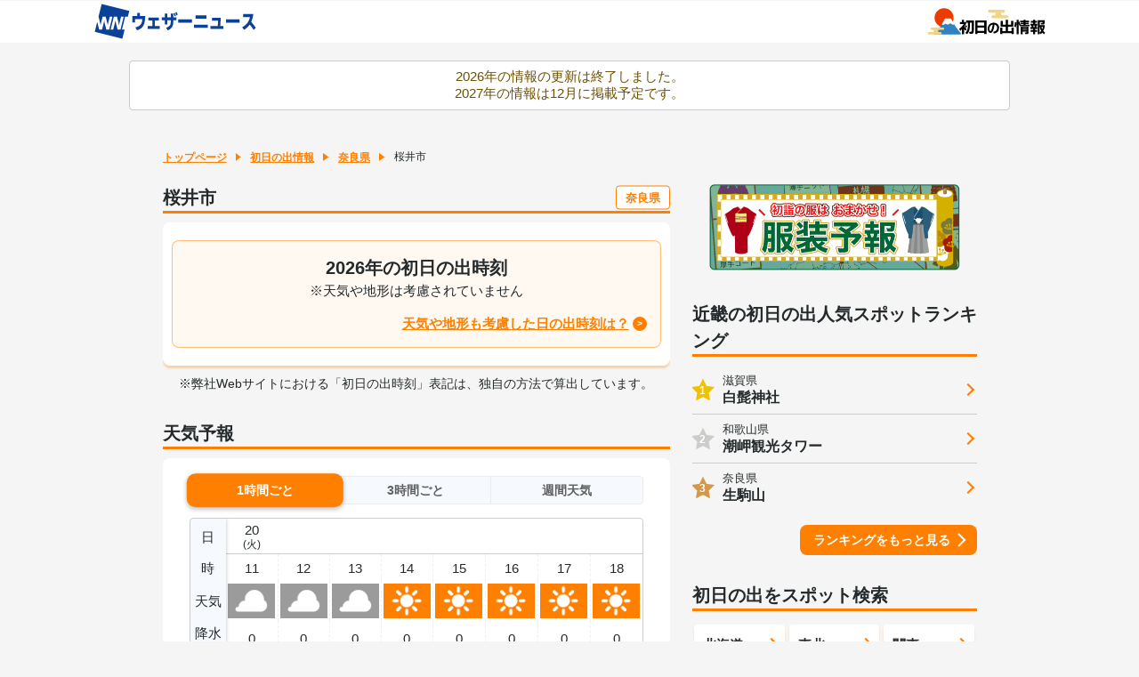

--- FILE ---
content_type: text/html; charset=utf-8
request_url: https://weathernews.jp/sunrise/area/nara/29206/
body_size: 10271
content:
<!DOCTYPE html>
<html lang="ja" id="top">
<head>
    <meta http-equiv="Content-Type" content="text/html; charset=UTF-8">
    <meta name="viewport" content="width=device-width,initial-scale=1.0,minimum-scale=1.0,maximum-scale=1.0,user-scalable=no">
    <meta http-equiv="pragma" content="no-cache">
    <meta http-equiv="cache-control" content="no-cache">
    <meta http-equiv="expires" content="0">
    <title>桜井市の初日の出時間【2026年】｜ウェザーニュース</title>
    <meta name="apple-itunes-app" content="app-id=302955766">
    <meta name="description" content="桜井市の初日の出時間を掲載中！人気スポットの初日の出時刻と天気は？2026年の幕開けは神々しい初日の出の光を浴びて、幸先の良い一年を迎えましょう。">
    <meta name="Keywords" content="初日の出,桜井市">
    <meta name="twitter:card" content="summary_large_image">
    <meta name="twitter:site" content="@wni_jp">
    <meta property="twitter:title" content="桜井市の初日の出時間【2026年】｜ウェザーニュース">
    <meta property="twitter:image" content="https://gvs.weathernews.jp/s/sunrise/img/sns_hinode_2026.jpg">
    <meta property="twitter:description" content="桜井市の初日の出時間を掲載中！人気スポットの初日の出時刻と天気は？2026年の幕開けは神々しい初日の出の光を浴びて、幸先の良い一年を迎えましょう。">
    <meta property="fb:app_id" content="1500388770270212">
    <meta property="og:type" content="article">
    <meta property="og:site_name" content="ウェザーニュース">
    <meta property="og:locale" content="ja_JP">
    <meta property="og:title" content="桜井市の初日の出時間【2026年】｜ウェザーニュース">
    <meta property="og:url" content="https://weathernews.jp/sunrise/area/nara/29206/">
    <meta property="og:image" content="https://gvs.weathernews.jp/s/sunrise/img/sns_hinode_2026.jpg">
    <meta property="og:description" content="桜井市の初日の出時間を掲載中！人気スポットの初日の出時刻と天気は？2026年の幕開けは神々しい初日の出の光を浴びて、幸先の良い一年を迎えましょう。">
    <meta name="wntouch_enable" content="yes">
    <meta name="wntouch_ch" content="初日の出情報">
    <meta name="wntouch_title" content="桜井市">
    <meta name="wntouch_count" content="sunrise:spot:29206">
    <meta name="wntouch_icon" content="https://gvs.weathernews.jp/ip/myweather/img/icon_sunrise@2x.png">
    <meta name="wntouch_icon_gray" content="https://smtgvs.weathernews.jp/ip/myweather/img/icon_sunrise_trans@2x.png">
    <meta name="wntouch_icon_setting" content="https://smtgvs.weathernews.jp/ip/tabmenu/icon/icon_sunrise@2x.png">
    <meta name="wntouch_url" content="https://weathernews.jp/sunrise/area/nara/29206/">

    <link rel="canonical" href="https://weathernews.jp/sunrise/area/nara/29206/">

    <link rel="shortcut icon" type="image/x-icon" href="https://weathernews.jp/s/img/favicon.ico">
    <link rel="stylesheet" href="https://site.weathernews.jp/site/sunrise/css/2023/sanitize.min.css">
    <link rel="stylesheet" href="https://site.weathernews.jp/site/sunrise/css/2023/app.min.css?6">
    <link rel="stylesheet" href="https://site.weathernews.jp/site/sunrise/css/2023/sunrise.min.css?1">
    <link rel="stylesheet" href="https://site.weathernews.jp/site/sunrise/css/2023/spot.min.css?5">
    <link rel="stylesheet" href="https://weathernews.jp/onebox/css/header_v3.1.css?241106">

    <style>
        #sticky_pc {
            width: 100%;
            min-height: 50px;
            background-color: #fff;
            transform: translateY(100px);
            display: block;
            z-index: 10;
        }
    
        #sticky_pc.show {
            position: fixed;
            text-align: center;
            display: block;
            bottom: 0px;
            animation: slideIn 0.5s ease-out 1s 1 forwards;
            -webkit-animation: slideIn 0.5s ease-out 1s 1 forwards;
        }
    
        #sticky_pc.hide {
            opacity: 1;
            animation: slideOut 0.5s ease-out 0s 1 forwards;
            -webkit-animation: slideOut 0.5s ease-out 0s 1 forwards;
        }
    
        @keyframes slideIn {
            0% {
                transform: translateY(100px);
                opacity: 0;
            }
    
            100% {
                transform: translateY(0px);
                opacity: 1;
            }
        }
    
        @keyframes slideOut {
            0% {
                transform: translateY(0px);
                opacity: 1;
            }
    
            100% {
                transform: translateY(100px);
                opacity: 0;
                display: none;
            }
        }

        [v-cloak] {
            opacity: 0;
        }
    </style>

    <script src="//ajax.googleapis.com/ajax/libs/jquery/3.1.1/jquery.min.js"></script>
    <script src="//weathernews.jp/s/js/wniutil.min.js"></script>
    <script async='async' src='https://securepubads.g.doubleclick.net/tag/js/gpt.js'></script>
    <script src="https://weathernews.jp/s/js/ads_prebid_async.js?11"></script>
    <script>
        var webid;
        var ck_webid = (String(document.cookie).match(/web_id=(.+?)(;|$)/) || [])[1];
        var webidurl = 'https://weathernews.jp/api/webid';
        if (ck_webid) {
            webid = ck_webid;
            fetch(webidurl + '?webid=' + webid);
        } else {
            var xhr = new XMLHttpRequest();
            xhr.open('GET', webidurl, false);
            xhr.send();
            if (xhr.status == 200) {
                var jsonObj = JSON.parse(xhr.responseText);
                if (jsonObj.uuid) webid = jsonObj.uuid;
            }
        }
        if (webid) {
            var wnum = parseInt(webid.slice(-1), 16);
            if (wnum % 2 === 0) {
                googletag.cmd.push(function () {
                    googletag.pubads().setPublisherProvidedId(webid);
                });
            }
        }
    </script>
    <script>
        // prebid
        (function () {
            var s = document.createElement('script');
            if (smart_platform == '') s.src = "https://flux-cdn.com/client/weathernews/flux_weathernews_PC_AS_TM.min.js"
            else s.src = "https://flux-cdn.com/client/weathernews/flux_weathernews_SP_AS_TM.min.js"
            s.async = 'async';
            var t = document.getElementsByTagName('script')[0];
            t.parentNode.insertBefore(s, t);
        })();
    </script>
    <script>
        //gtag.js
        var sendParamList = ["fm"];
        var sendParamStr = "";
        var p = location.search.split("?")
        if (p[1]) {
            var q = p[1].split("&").sort(function (a, b) { if (a > b) return 1; else return -1; });
            var l = q.length;
            for (var i = 0; i < l; i++) {
                var kv = q[i].split("=");
                for (var j = 0; j < sendParamList.length; j++) {
                    if (kv[0] === sendParamList[j]) {
                        sendParamStr += q[i] + "&";
                        break;
                    }
                }
            }
        };
        var Path = location.pathname;
        var c = (Path.match(/\?/)) ? "&" : "?";
        Path += c + sendParamStr.slice(0, -1);
        var wniapp_for_custom_dimension = (navigator.userAgent.match(/weathernews/)) ? 1 : 0;
    </script>
    <!-- Global Site Tag (gtag.js) - Google Analytics -->
    <script async src="https://www.googletagmanager.com/gtag/js?id=UA-72962242-1"></script>
    <script>
        window.dataLayer = window.dataLayer || [];
        function gtag() { dataLayer.push(arguments); }
        gtag('js', new Date());
        gtag('config', 'UA-72962242-1', {
            'page_path': Path,
            'dimension4': wniapp_for_custom_dimension
        });
        gtag('config', 'G-744EN7FZFC', { 'page_path': Path, 'app_flag': wniapp_for_custom_dimension, 'user_id': webid });
    </script>

</head>
<body>
    <div id="header" class="globalHeader"><div class="top"><div class="inner wrap"><h1 class="logo"><a href="https://weathernews.jp/?fm=header"><img src="https://weathernews.jp/onebox/img/header/logo_wni.svg" width="184" height="40" alt="ウェザーニュース" class="pc"><img src="https://weathernews.jp/onebox/img/header/logo_wni_sp.svg" width="36" height="36" alt="ウェザーニュース" class="sp"></a></h1><div class="history" v-cloak><div class="historyItem" :id="index" v-for="(item,index) in fcst_hist"><a :href="item.url + '?fm=header'" class="link"><figure class="image"><img class="wx__icon" :src="item.telop" width="38" height="38" alt="" loading="lazy"></figure><div class="hist__content"><p class="text">{{item.cityname}}</p><p class="temp"><span class="high">{{item.high}}</span>/<span class="low">{{item.low}}</span></p></div></a><div class="close" @click="historyClose(index)"></div></div></div><h1 class="logo"><a href="/sunrise/"><img src="https://gvs.weathernews.jp/s/sunrise/img/logo.svg" width="" height="30px" loading="lazy" alt="初日の出情報"></a></h1></div></div></div>

    <div class="close_msg">2026年の情報の更新は終了しました。<br>2027年の情報は12月に掲載予定です。</div>
    <article id="areaTop">
        <div class="prevPankuzu">
            <!-- <p class="buttonPrev"><a href="javascript:history.back();"><span class="text">戻る</span></a></p> -->
            <ul class="panKuzuList">
                <li id="pankuzu_top" class="panKuzuList__item"><a href="/">トップページ</a></li>
                <li class="panKuzuList__item"><a href="/sunrise/">初日の出情報</a></li>
                
                <li class="panKuzuList__item"><a href="/sunrise/area/nara/">奈良県</a></li>
                
                <li class="panKuzuList__item"><span>桜井市</span></li>
            </ul>
        </div>
    </article>
    <div id="areaContent">
        <main id="areaMain">
            <article class="lock">
                <h1 class="title01 area"> 桜井市 <span class="areaName"><a href="/sunrise/area/nara/">奈良県</a></span>
                </h1>
                <section class="card">
                    <div class="colorBlock">
                        <div>
                            <p class="center bold fs-20">2026年の初日の出時刻</p>
                            <p class="center">※天気や地形は考慮されていません</p>
                        </div>
                        <p class="color center fs-40 bold" v-cloak>{{sunrise}}</p>
                        <p class="textLink">
                            <a href="/sunrise/hatsuhinode_special_result.html?city=29206">
                                天気や地形も考慮した日の出時刻は？
                            </a>
                        </p>
                    </div>
                </section>
                <p class="readText" style="margin-top: 10px;">※弊社Webサイトにおける「初日の出時刻」表記は、独自の方法で算出しています。</p>
            </article>

            <!-- /284705699/2.5web/2.5web_sunrise_special_btf -->
            <div id='div-gpt-ad-1573717641976-0' style="width: 100%; text-align: center; margin: 30px 0px;">
            </div>
            <!-- /284705699/2.5web/2.5web_sunrise_special_btf -->

            <article class="block">
                <h2 class="title01 area">天気予報</h2>
                <section class="card">
                    <div class="swicthArea" v-cloak>
                        <div class="switchTab">
                            <p class="switchTab__item act" data-num="1"><span>1時間ごと</span></p>
                            <p class="switchTab__item " data-num="2"><span>3時間ごと</span></p>
                            <p class="switchTab__item " data-num="3"><span>週間天気</span></p>
                        </div>
                        <div class="switchContent">
                            <div class="switchContent__item act" data-num="1">
                                <section class="wTable time">
                                    <div class="wTable__inner">
                                        <ul class="wTable__head wTable__row">
                                            <li class="wTable__item day"><span class="inner">日</span></li>
                                            <li class="wTable__item time"><span class="inner">時</span></li>
                                            <li class="wTable__item weather"><span class="inner">天気</span></li>
                                            <li class="wTable__item rain"><span class="inner">降水<span class="unit">ミリ</span></span></li>
                                            <li class="wTable__item temperature"><span class="inner">気温<span class="unit">℃</span></span></li>
                                            <li class="wTable__item wind"><span class="inner">風<span class="unit">m/s</span></span></li>
                                        </ul>
                                        <div class="wTable__body">
                                            <ul class="wTable__row" v-for="(data,index) in fcst['1hour']" v-if="typeof(data) === 'object'">
                                                <li class="wTable__item day"><span class="inner"  v-html="getHourlyDayText(data.tm, index, '1hour')"></span></li>
                                                <li class="wTable__item time"><span class="inner" v-text="new Date(data.tm).getHours()"></span></li>
                                                <li class="wTable__item weather"><span class="inner"><img class="wIcon" v-show="data.WX" :src="'https://gvs.weathernews.jp/s/img/telop/'+data.WX+'.png'"></span></li>
                                                <li class="wTable__item rain"><span class="inner" v-text="data.PREC"></span></li>
                                                <li class="wTable__item temperature"><span class="inner" v-text="data.AIRTMP"></span></li>
                                                <li class="wTable__item wind" v-cloak><span class="inner"><i class="wdir"><img :src="getWindIcon(data.WNDDIR, data.WNDSPD)"></i>{{data.WNDSPD}}</span></li>
                                            </ul>
                                        </div>
                                    </div>
                                </section>
                            </div>
                            <div class="switchContent__item" data-num="2">
                                <section class="wTable time">
                                    <div class="wTable__inner">
                                        <ul class="wTable__head wTable__row">
                                            <li class="wTable__item day"><span class="inner">日</span></li>
                                            <li class="wTable__item time"><span class="inner">時</span></li>
                                            <li class="wTable__item weather"><span class="inner">天気</span></li>
                                            <li class="wTable__item rain"><span class="inner">降水<span class="unit">ミリ</span></span></li>
                                            <li class="wTable__item temperature"><span class="inner">気温<span class="unit">℃</span></span></li>
                                            <li class="wTable__item wind"><span class="inner">風<span class="unit">m/s</span></span></li>
                                        </ul>
                                        <div class="wTable__body">
                                            <ul class="wTable__row" v-for="(data,index) in fcst['3hour']" v-if="typeof(data) === 'object'">
                                                <li class="wTable__item day"><span class="inner"  v-html="getHourlyDayText(data.tm, index, '3hour')"></span></li>
                                                <li class="wTable__item time"><span class="inner" v-text="new Date(data.tm).getHours()"></span></li>
                                                <li class="wTable__item weather"><span class="inner"><img class="wIcon" v-show="data.WX" :src="'https://gvs.weathernews.jp/s/img/telop/'+data.WX+'.png'"></span></li>
                                                <li class="wTable__item rain"><span class="inner" v-text="data.PREC"></span></li>
                                                <li class="wTable__item temperature"><span class="inner" v-text="data.AIRTMP"></span></li>
                                                <li class="wTable__item wind" v-cloak><span class="inner"><i class="wdir"><img :src="getWindIcon(data.WNDDIR, data.WNDSPD)"></i>{{data.WNDSPD}}</span></li>
                                            </ul>
                                        </div>
                                    </div>
                                </section>
                            </div>
                            <div class="switchContent__item" data-num="3">
                                <section class="wTable week">
                                    <div class="wTable__inner">
                                        <ul class="wTable__head wTable__row">
                                            <li class="wTable__item day"><span class="inner">日</span></li>
                                            <li class="wTable__item weather"><span class="inner">天気</span></li>
                                            <li class="wTable__item temperature"><span class="inner">最高<span class="unit">℃</span></span></li>
                                            <li class="wTable__item temperature"><span class="inner">最低<span class="unit">℃</span></span></li>
                                            <li class="wTable__item rain"><span class="inner">降水<span class="unit">%</span></span></li>
                                        </ul>
                                        <div class="wTable__body">
                                            <ul class="wTable__row" v-for="(data,i) in fcst['week']" v-if="typeof(data) === 'object'">
                                                <li class="wTable__item day"><span class="inner" v-html="getDayText(data.tm, data.holiday)"></span></li>
                                                <li class="wTable__item weather"><span class="inner"><img class="wIcon" v-show="data.WX" :src="'https://gvs.weathernews.jp/s/img/telop/'+data.WX+'.png'"></span></li>
                                                <li class="wTable__item temperature high"><span class="inner" v-text="data.MAXT"></span></li>
                                                <li class="wTable__item temperature low"><span class="inner" v-text="data.MINT"></span></li>
                                                <li class="wTable__item temperature rain"><span class="inner" v-text="data.POP"></span></li>
                                            </ul>
                                        </div>
                                    </div>
                                </section>
                            </div>
                        </div>
                    </div>
                    <p id="onebox_tenki" class="textLink" style="display:none;"><a href="https://weathernews.jp/onebox/tenki/nara/29206/">桜井市の詳しい天気はこちら</a></p>
                </section>
            </article>
        </main>
        <article id="areaSub">
            <article class="block">
                <div class="banner sp"><a href="https://weathernews.jp/s/clothes/"><img src="https://gvs.weathernews.jp/s/hatsumoude/img/banner_fukusou_24_s.png" width="300px" alt="服装予報"></a></div>
                <div class="banner pc"><a href="https://weathernews.jp/s/clothes/"><img src="https://gvs.weathernews.jp/s/hatsumoude/img/banner_fukusou_24_l.png" width="300px" alt="服装予報"></a></div>
            </article>
            <article class="block">
                
                <h2 class="title01">{{area}}の初日の出人気スポットランキング</h2>
                
                <section class="cardSp">
                    <dl v-if="area=='北海道'" class="accessRankList">
                        <div v-for="item in ranking_data" class="accessRankList__item" v-cloak>
                            <a :href="item.url" class="list accessRankList__inner">
                                <p class="accessRankList__icon"><span>{{item.ranking}}</span></p>
                                <div class="accessRankList__content">
                                    <p class="accessRankList__info">{{item.cityname}}</p>
                                    <h3 class="accessRankList__name">{{item.name}}</h3>
                                </div>
                            </a>
                        </div>
                    </dl>
                    <dl v-else class="accessRankList">
                        <div v-for="item in ranking_data" class="accessRankList__item" v-cloak>
                            <a :href="item.url" class="list accessRankList__inner">
                                <p class="accessRankList__icon"><span>{{item.ranking}}</span></p>
                                <div class="accessRankList__content">
                                    <p class="accessRankList__info">{{item.pref}}</p>
                                    <h3 class="accessRankList__name">{{item.name}}</h3>
                                </div>
                            </a>
                        </div>
                    </dl>
                    
                    <p class="buttonRight"><a href="/sunrise/area/kinki/ranking/index.html">ランキングをもっと見る</a></p>
                    
                </section>
            </article>
            <article class="block">
                <h2 class="title01">初日の出をスポット検索</h2>
                <section class="areaSearch">
                    <ul class="searchArea">
                        <li class="searchArea__item"><a href="/sunrise/area/hokkaido/spotlist.html"><span>北海道</span></a></li>
                        <li class="searchArea__item area" data-num="touhoku_spot"><span>東北</span></li>
                        <li class="searchArea__item area" data-num="kanto_spot"><span>関東</span></li>
                        <li class="searchArea__item area" data-num="chubu_spot"><span>中部</span></li>
                        <li class="searchArea__item area" data-num="kinki_spot"><span>近畿</span></li>
                        <li class="searchArea__item area" data-num="chugoku_spot"><span>中国</span></li>
                        <li class="searchArea__item area" data-num="shikoku_spot"><span>四国</span></li>
                        <li class="searchArea__item area" data-num="kyushu_spot"><span>九州/沖縄</span></li>
                    </ul>
                </section>
            </article>
            <article class="block">
                <h2 class="title01">初日の出おすすめ情報</h2>
                <section class="cardSp">
                    <dl class="topicsList negSpT" v-cloak>
                        <div class="topicsList__item" v-for="item in topics_list">
                            <a :href="item.url" class="topicsList__inner">
                                <figure class="topicsList__thumb"><img :src="item.thumb_img" alt=""></figure>
                                <div class="topicsList__content">
                                    <p class="topicsList__title" v-cloak>{{item.title}}</p>
                                    <p class="topicsList__date" v-cloak>{{item.edit_tstr}}</p>
                                </div>
                            </a>
                        </div>
                    </dl>
                    <p class="buttonRight"><a href="/sunrise/topics.html">コラムをもっと見る</a></p>
                </section>
            </article>

            <!-- tanoshimu -->
                        <article class="block">
                <h2 class="title01">年はじめを楽しもう！</h2>
                <section class="cardSp">
                    <div class="seasonInfoList negSpTB">
                        <div id="sora_mission" class="seasonInfoList__item" style="display:none;">
                            <a href="https://weathernews.jp/smart/sora_mission/A/index.html?missionid=1765764518.98427" class="seasonInfoList__inner">
                                <figure class="seasonInfoList__icon"><img src="https://gvs.weathernews.jp/s/sunrise/img/icon_report.svg" alt=""></figure>
                                <div class="seasonInfoList__content">
                                    <h3 class="seasonInfoList__title">初日の出リポート</h3>
                                    <p class="seasonInfoList__text">2026年を色で占う!?</p>
                                </div>
                            </a>
                        </div>
                        <div class="seasonInfoList__item">
                            <a href="https://weathernews.jp/s/news/newyear/" class="seasonInfoList__inner">
                                <figure class="seasonInfoList__icon"><img src="https://gvs.weathernews.jp/s/sunrise/img/icon_weather.svg" alt=""></figure>
                                <div class="seasonInfoList__content">
                                    <h3 class="seasonInfoList__title">年末年始の天気</h3>
                                    <p class="seasonInfoList__text">最新の見解をチェック</p>
                                </div>
                            </a>
                        </div>
                        <div class="seasonInfoList__item">
                            <a href="/hatsumoude/omikuji/" class="seasonInfoList__inner">
                                <figure class="seasonInfoList__icon"><img src="https://gvs.weathernews.jp/s/hatsumoude/img/icon_omikuji.svg" alt=""></figure>
                                <div class="seasonInfoList__content">
                                    <h3 class="seasonInfoList__title">新春おみくじ</h3>
                                    <p class="seasonInfoList__text">2026年の運試し</p>
                                </div>
                            </a>
                        </div>
                        <div class="seasonInfoList__item">
                            <a href="/hatsumoude/" class="seasonInfoList__inner">
                                <figure class="seasonInfoList__icon"><img src="https://gvs.weathernews.jp/s/sunrise/img/icon_hatsumoude.svg" alt=""></figure>
                                <div class="seasonInfoList__content">
                                    <h3 class="seasonInfoList__title">初詣情報</h3>
                                    <p class="seasonInfoList__text">新年の幕開けに！</p>
                                </div>
                            </a>
                        </div>
                    </div>
                </section>
            </article>
            <!-- tanoshimu -->

            <!-- /284705699/2.5web/2.5web_sunrise_special_btm -->
            <div style="width: 100%; text-align: center; margin-top:10px;">
              <div id='div-gpt-ad-1573717945619-0'>
              </div>
            </div>
            <!-- /284705699/2.5web/2.5web_sunrise_special_btm -->
        </article>
    </div>
    <div class="underArea">
        <p class="readText"><span>2026年は初日の出情報で正確な時間をチェックしよう！新春おみくじや年末年始に役立つ情報も掲載中</span></p>
    </div>
    <fotter id="areaFooter">
        <ul class="copyList">
            <li class="copyList__item"><a href="/sunrise/">初日の出情報</a></li>
            <li id="footer_to_top" class="copyList__item"><a id="footer_to_top_link" href="https://weathernews.jp/onebox/tenki/">ウェザーニュース トップ</a></li>
            <li class="copyList__item">ウェザーニュース</li>
        </ul>
    </fotter>
	
    <div style="filter:drop-shadow(-1px -1px 2px #ccc); width: 100%; position: fixed; bottom: 0;z-index: 1000; background-color: #fff; text-align: center;padding-top: 7px;padding-bottom: 7px;display:none;">
        <div id="div-gpt-ad-sticky" style="display: inline-block"></div>
        <button style="position:absolute;top:-24px;right: 0; height:24px;width:25px; border-top-left-radius: 5px;background-color: #fff; font-size: 24px;text-align:center; padding: 0; line-height: 1em;border: none;user-select:none;outline:none;cursor:pointer;min-height:auto;" onclick="ads.close_sticky();"><svg width="24px" height="24px"><path d="M4.875,4.875l12.75,12.75M17.625,4.875l-12.75,12.75" stroke-width="3" stroke="#bbb"></path></svg></button>
    </div>

    <div id="sticky_pc" class="pc">
        <!-- /284705699/Onebox/Onebox_stickyad_pc -->
        <div id="div-gpt-ad-1666850974098-0"></div>
        <button
            style="position:absolute;top:0;right: 0; height:24px;width:25px; border-top-left-radius: 5px;background-color: #fff; font-size: 24px;text-align:center; padding: 0; line-height: 1em;border: none;user-select:none;outline:none;cursor:pointer;min-height:auto;"
            onclick="close_sticky_pc();"><svg width="24px" height="24px">
                <path d="M4.875,4.875l12.75,12.75M17.625,4.875l-12.75,12.75" stroke-width="3" stroke="#bbb"></path>
            </svg></button>
    </div>

    <article id="overlay" class="off">
        <section class="overlayContent">
            <div class="inner">
                <!-- 北海道 -->
                <!-- <ul class="spotList off" data-num="hokkaidou_spot">
                    <li class="spotList__item"><a href="/sunrise/area/douou/spotlist.html" class="spotList__inner"><span class="spotList__name">道央</span></a></li>
                    <li class="spotList__item"><a href="/sunrise/area/dounan/spotlist.html" class="spotList__inner"><span class="spotList__name">道南</span></a></li>
                    <li class="spotList__item"><a href="/sunrise/area/douhoku/spotlist.html" class="spotList__inner"><span class="spotList__name">道北</span></a></li>
                    <li class="spotList__item"><a href="/sunrise/area/doutou/spotlist.html" class="spotList__inner"><span class="spotList__name">道東</span></a></li>
                </ul> -->
                <ul class="spotList off" data-num="touhoku_spot">
                    <li class="spotList__item"><a href="/sunrise/area/aomori/spotlist.html" class="spotList__inner"><span class="spotList__name">青森県</span></a></li>
                    <li class="spotList__item"><a href="/sunrise/area/iwate/spotlist.html" class="spotList__inner"><span class="spotList__name">岩手県</span></a></li>
                    <li class="spotList__item"><a href="/sunrise/area/akita/spotlist.html" class="spotList__inner"><span class="spotList__name">秋田県</span></a></li>
                    <li class="spotList__item"><a href="/sunrise/area/miyagi/spotlist.html" class="spotList__inner"><span class="spotList__name">宮城県</span></a></li>
                    <li class="spotList__item"><a href="/sunrise/area/yamagata/spotlist.html" class="spotList__inner"><span class="spotList__name">山形県</span></a></li>
                    <li class="spotList__item"><a href="/sunrise/area/fukushima/spotlist.html" class="spotList__inner"><span class="spotList__name">福島県</span></a></li>
                </ul>
                <ul class="spotList off" data-num="kanto_spot">
                    <li class="spotList__item"><a href="/sunrise/area/tokyo/spotlist.html" class="spotList__inner"><span class="spotList__name">東京都</span></a></li>
                    <li class="spotList__item"><a href="/sunrise/area/kanagawa/spotlist.html" class="spotList__inner"><span class="spotList__name">神奈川県</span></a></li>
                    <li class="spotList__item"><a href="/sunrise/area/saitama/spotlist.html" class="spotList__inner"><span class="spotList__name">埼玉県</span></a></li>
                    <li class="spotList__item"><a href="/sunrise/area/chiba/spotlist.html" class="spotList__inner"><span class="spotList__name">千葉県</span></a></li>
                    <li class="spotList__item"><a href="/sunrise/area/ibaraki/spotlist.html" class="spotList__inner"><span class="spotList__name">茨城県</span></a></li>
                    <li class="spotList__item"><a href="/sunrise/area/tochigi/spotlist.html" class="spotList__inner"><span class="spotList__name">栃木県</span></a></li>
                    <li class="spotList__item"><a href="/sunrise/area/gunma/spotlist.html" class="spotList__inner"><span class="spotList__name">群馬県</span></a></li>
                </ul>
                <ul class="spotList off" data-num="chubu_spot">
                    <li class="spotList__item"><a href="/sunrise/area/shizuoka/spotlist.html" class="spotList__inner"><span class="spotList__name">静岡県</span></a></li>
                    <li class="spotList__item"><a href="/sunrise/area/aichi/spotlist.html" class="spotList__inner"><span class="spotList__name">愛知県</span></a></li>
                    <li class="spotList__item"><a href="/sunrise/area/gifu/spotlist.html" class="spotList__inner"><span class="spotList__name">岐阜県</span></a></li>
                    <li class="spotList__item"><a href="/sunrise/area/mie/spotlist.html" class="spotList__inner"><span class="spotList__name">三重県</span></a></li>
                    <li class="spotList__item"><a href="/sunrise/area/yamanashi/spotlist.html" class="spotList__inner"><span class="spotList__name">山梨県</span></a></li>
                    <li class="spotList__item"><a href="/sunrise/area/nagano/spotlist.html" class="spotList__inner"><span class="spotList__name">長野県</span></a></li>
                    <li class="spotList__item"><a href="/sunrise/area/niigata/spotlist.html" class="spotList__inner"><span class="spotList__name">新潟県</span></a></li>
                    <li class="spotList__item"><a href="/sunrise/area/toyama/spotlist.html" class="spotList__inner"><span class="spotList__name">富山県</span></a></li>
                    <li class="spotList__item"><a href="/sunrise/area/ishikawa/spotlist.html" class="spotList__inner"><span class="spotList__name">石川県</span></a></li>
                    <li class="spotList__item"><a href="/sunrise/area/fukui/spotlist.html" class="spotList__inner"><span class="spotList__name">福井県</span></a></li>
                </ul>
                <ul class="spotList off" data-num="kinki_spot">
                    <li class="spotList__item"><a href="/sunrise/area/shiga/spotlist.html" class="spotList__inner"><span class="spotList__name">滋賀県</span></a></li>
                    <li class="spotList__item"><a href="/sunrise/area/kyoto/spotlist.html" class="spotList__inner"><span class="spotList__name">京都府</span></a></li>
                    <li class="spotList__item"><a href="/sunrise/area/osaka/spotlist.html" class="spotList__inner"><span class="spotList__name">大阪府</span></a></li>
                    <li class="spotList__item"><a href="/sunrise/area/hyogo/spotlist.html" class="spotList__inner"><span class="spotList__name">兵庫県</span></a></li>
                    <li class="spotList__item"><a href="/sunrise/area/nara/spotlist.html" class="spotList__inner"><span class="spotList__name">奈良県</span></a></li>
                    <li class="spotList__item"><a href="/sunrise/area/wakayama/spotlist.html" class="spotList__inner"><span class="spotList__name">和歌山県</span></a></li>
                </ul>
                <ul class="spotList off" data-num="chugoku_spot">
                    <li class="spotList__item"><a href="/sunrise/area/tottori/spotlist.html" class="spotList__inner"><span class="spotList__name">鳥取県</span></a></li>
                    <li class="spotList__item"><a href="/sunrise/area/shimane/spotlist.html" class="spotList__inner"><span class="spotList__name">島根県</span></a></li>
                    <li class="spotList__item"><a href="/sunrise/area/okayama/spotlist.html" class="spotList__inner"><span class="spotList__name">岡山県</span></a></li>
                    <li class="spotList__item"><a href="/sunrise/area/hiroshima/spotlist.html" class="spotList__inner"><span class="spotList__name">広島県</span></a></li>
                    <li class="spotList__item"><a href="/sunrise/area/yamaguchi/spotlist.html" class="spotList__inner"><span class="spotList__name">山口県</span></a></li>
                </ul>
                <ul class="spotList off" data-num="shikoku_spot">
                    <li class="spotList__item"><a href="/sunrise/area/tokushima/spotlist.html" class="spotList__inner"><span class="spotList__name">徳島県</span></a></li>
                    <li class="spotList__item"><a href="/sunrise/area/kagawa/spotlist.html" class="spotList__inner"><span class="spotList__name">香川県</span></a></li>
                    <li class="spotList__item"><a href="/sunrise/area/ehime/spotlist.html" class="spotList__inner"><span class="spotList__name">愛媛県</span></a></li>
                    <li class="spotList__item"><a href="/sunrise/area/kouchi/spotlist.html" class="spotList__inner"><span class="spotList__name">高知県</span></a></li>
                </ul>
                <ul class="spotList off" data-num="kyushu_spot">
                    <li class="spotList__item"><a href="/sunrise/area/fukuoka/spotlist.html" class="spotList__inner"><span class="spotList__name">福岡県</span></a></li>
                    <li class="spotList__item"><a href="/sunrise/area/saga/spotlist.html" class="spotList__inner"><span class="spotList__name">佐賀県</span></a></li>
                    <li class="spotList__item"><a href="/sunrise/area/nagasaki/spotlist.html" class="spotList__inner"><span class="spotList__name">長崎県</span></a></li>
                    <li class="spotList__item"><a href="/sunrise/area/oita/spotlist.html" class="spotList__inner"><span class="spotList__name">大分県</span></a></li>
                    <li class="spotList__item"><a href="/sunrise/area/kumamoto/spotlist.html" class="spotList__inner"><span class="spotList__name">熊本県</span></a></li>
                    <li class="spotList__item"><a href="/sunrise/area/miyazaki/spotlist.html" class="spotList__inner"><span class="spotList__name">宮崎県</span></a></li>
                    <li class="spotList__item"><a href="/sunrise/area/kagoshima/spotlist.html" class="spotList__inner"><span class="spotList__name">鹿児島県</span></a></li>
                    <li class="spotList__item"><a href="/sunrise/area/okinawa/spotlist.html" class="spotList__inner"><span class="spotList__name">沖縄県</span></a></li>
                </ul>
                <!-- <h2 class="banner"><img src="images/banner_omikuji.png" width="300px" height="60px" alt="新春おみくじ"></h2> -->
            </div>
            <p class="button noArrow"><span>閉じる</span></p>
        </section>
    </article>
    <script src="https://site.weathernews.jp/site/sunrise/scripts/app.js?1"></script>
    <script src="https://site.weathernews.jp/site/sunrise/scripts/sunrise.js?5"></script>
    <script src="https://weathernews.jp/s/js/axios.0.27.2.min.js"></script>
    <script src="//cdnjs.cloudflare.com/ajax/libs/vue/2.1.10/vue.min.js"></script>
    <script src="https://site.weathernews.jp/site/global_header/js/global_header.js?231220"></script>
    <script>
        wniutil.add_nowloading();

        var ads;

        var akey = wniutil.get_akey_v2({mdbauth: true});
        if(wniutil.is_valid(akey)) {
                cookie_write("akey", akey);
        }

        if(wniutil.is_valid(argv['lat'])) cookie_write("lat", argv['lat'], 1/144);
        if(wniutil.is_valid(argv['lon'])) cookie_write("lon", argv['lon'], 1/144);
        if(wniutil.is_valid(argv['fm'] )) cookie_write("fm",  argv['fm']);

        var my_ver = wniutil.get_version(argv);
        if(wniutil.is_valid(my_ver)) cookie_write("ver", my_ver);

        //id4vendor, androididもcookieに保存する
        var id4vendor_val = '';
        var androidid_val = '';
        if(wniutil.is_valid(argv['id4vendor'])){
            id4vendor_val = argv['id4vendor'];
            cookie_write("id4vendor",  id4vendor_val, 1);
        }
        if(wniutil.is_valid(argv['androidid'])){
            androidid_val = argv['androidid'];
            cookie_write("androidid",  androidid_val, 1);
        }
        if ((wniutil.is_valid(argv['fm']))&&(argv['fm'] == 'sw')) {
            // document.getElementById("header_to_top_link").href = "https://weathernews.jp/s/";
            document.getElementById("footer_to_top_link").href = "https://weathernews.jp/s/";
        }
        
        var day_text_stock = {"1hour":"","3hour":""};
        var vm = new Vue({
            el:"#areaContent",
            data:{
                fcst:{"1hour":[],"3hour":[],"week":[]},
                sunrise:'',
                topics_list: [],
                ranking_data:[],
                area:''
            },
            methods:{
                setWeather: function(){
                    var self = this
                    axios
                    .get("https://site.weathernews.jp/lba/wxdata/api_data_ss1?lat=34.51861&lon=135.84323")
                    .then( function(p) {
                        var hourly_limit = 8;
                        //var hourly_limit = 36;
                        for(var i = 0;i < p.data.srf.length; i++){
                            var elm = p.data.srf[i];
                            elm.tm *= 1000;
                            var day = new Date(Number(elm.tm));
                            elm.WNDSPD = Math.round(elm.WNDSPD);

                            if(-0.5 <= Number(p.data.srf[i].AIRTMP) && Number(p.data.srf[i].AIRTMP) <= -0.1){
                                elm.AIRTMP = Math.round(Number(p.data.srf[i].AIRTMP)) + 0;
                            }
                            else{
                                elm.AIRTMP = Math.round(Number(p.data.srf[i].AIRTMP));
                            }
                            
                            if(self.fcst["1hour"].length < hourly_limit){
                                self.fcst["1hour"].push(elm);
                            }
                            
                            if((day.getHours() % 3 == 0)&&(self.fcst["3hour"].length < hourly_limit)){
                                self.fcst["3hour"].push(elm);
                            }
                        }
                        
                        for(var i = 0;i < 7; i++){
                            var elm = p.data.mrf[i];
                            elm.tm *= 1000;
                            self.fcst["week"].push(elm);
                        }
                    })
                },
                getHourlyDayText: function(tm, i, day_text_key, holiday) {
                    var retText = this.getDayText(tm, holiday);
                    
                    if ((i != 0)&&(day_text_stock[day_text_key] == retText)) {
                        retText = "　";
                    }
                    else {
                        day_text_stock[day_text_key] = retText;
                    }
                    return retText;
                },
                getDayText: function(tm, holiday) {
                var dow_str = ["日","月","火","水","木","金","土"];
                    
                    var day = new Date(tm);
                    var wclass = 'week';
                    if (this.isSun(tm) || this.isHoliday(holiday)) { wclass += " sun"; }
                    else if (this.isSat(tm)) {  wclass += " sat"; }
                    var retText = day.getDate() +'<span class="' + wclass + '">('+ dow_str[day.getDay()] +')</span>';
                    
                    return retText;
                },
                isSat: function(tm) {
                    return new Date(tm).getDay() == 6 ? true : false;
                },
                isSun: function(tm) {
                    return new Date(tm).getDay() == 0 ? true : false;
                },
                isHoliday: function(flg) {
                    return flg ? true : false;
                },
                getNumberText: function(val) {
                    return wniutil.is_valid(val) && val*1 > 0 ? val : '---';
                },
                getWindIcon: function(wnddir, wndspd) {
                    var wndspd_img = '';
                    var wnddir_img = '';
                    
                    if(0 <= Number(wnddir) && Number(wnddir) < 10){
                        wnddir_img = "0" + wnddir;
                    }
                    else{
                        wnddir_img = wnddir;
                    }
                    
                    if(0 <= Number(wndspd) && Number(wndspd) < 5){
                        wndspd_img = 0;
                    }
                    else if(5 <= Number(wndspd) && Number(wndspd) < 10){
                    wndspd_img = 1;
                    }
                    else if(10 <= Number(wndspd) && Number(wndspd) < 15){
                        wndspd_img = 2;
                    }
                    else if(15 <= Number(wndspd) && Number(wndspd) < 20){
                        wndspd_img = 3;
                    }
                    else if(20 <= Number(wndspd) && Number(wndspd) < 25){
                        wndspd_img = 4;
                    }
                    else if(25 <= Number(wndspd)){
                        wndspd_img = 5;
                    }
                    //return 'https://gvs.weathernews.jp/s/ski/img/wind_' + wndspd_img + '_' + wnddir_img + '.png'
                    return 'https://gvs.weathernews.jp/s/illumi/img/wind_' + wndspd_img + '_' + wnddir_img + '.png'
                },
                setSunriseTime: async function(){
                    var self = this
                    const [hh, mn] = await get1stSunriseTime(135.84323, 34.51861)// lon, latの順番
                    self.sunrise = ("00" + hh).substr(-2) + ":" + ("00" + mn).substr(-2)
                },
                setTopics: function(){
                    var self = this
                    axios
                    .get("https://site.weathernews.jp/site/sunrise/json/sunrise_topics_list.json",{
                        params:{
                            tm:wniutil.nocache
                        }
                    })
                    .then(function(res) {  
                        if(res.data){
                            if(res.data.length > 3) {
                                var max_topics = 3
                            }
                            else {
                                max_topics = res.data.length
                            }
                            for(var i = 0; i < max_topics; i ++){
                                var elm = {}
							    elm.title = res.data[i].title
                                elm.edit_tstr = res.data[i].edit_tstr
                                elm.thumb_img = res.data[i].thumb_img
							    elm.url = 'https://weathernews.jp' + res.data[i].url
							    self.topics_list.push(elm)
                            }
                        }
                    })
                },
                setcodeToarea: function(pref_id){
                    if(Number(pref_id) >= 10){
                        var pref_num = Number(pref_id)
                    }
                    else{
                        var pref_num = Number(pref_id.substr(1,1))
                    }
                    if(pref_num == 1)
                        return 'hokkaido'
                    if(2 <= pref_num && pref_num <= 7)
                        return 'tohoku'
                    if(8 <= pref_num && pref_num <= 14)
                        return 'kanto'
                    if(15 <= pref_num && pref_num <= 24)
                        return 'chubu'
                    if(25 <= pref_num && pref_num <= 30)
                        return 'kinki'
                    if(31 <= pref_num && pref_num <= 35)
                        return 'chugoku'
                    if(36 <= pref_num && pref_num <= 39)
                        return 'shikoku'
                    if(40 <= pref_num && pref_num <= 47)
                        return 'kyushu_okinawa'
                },
                setRanking: function(){
                    var self = this
                    console.log('29')
                    var ranking_area = this.setcodeToarea('29')
                    if(ranking_area){
                        axios
                        .get("https://site.weathernews.jp/site/sunrise/json/ranking/" + ranking_area + ".json",{
                            params:{
                                tm:wniutil.nocache
                            }
                        })
                        .then(function(res){
                            if(res.data.info){
                                for(var i = 0; i < 3; i++){
                                    var elm = {}
                                    elm.name = res.data.info[i].spotname
                                    elm.pref = res.data.info[i].pref
                                    elm.ranking = res.data.info[i].ranking
                                    elm.url = res.data.info[i].pagePath
                                    elm.area_jp = res.data.info[i].area_jp
                                    elm.area_en = res.data.info[i].area_en
                                    elm.cityname = res.data.info[i].cityname
                                    self.ranking_data.push(elm)
                                }
                                self.area = elm.area_jp
                            }
                        })
                    }
                    else{
                        axios
                        .get("https://site.weathernews.jp/site/sunrise/json/ranking/japan.json",{
                            params:{
                                tm:wniutil.nocache
                            }
                        })
                        .then(function(res){
                            if(res.data.info){
                                if(res.data.info.length >= 3){
                                    for(var i = 0; i < 3; i++){
                                        var elm = {}
                                        elm.name = res.data.info[i].spotname
                                        elm.pref = res.data.info[i].pref
                                        elm.ranking = res.data.info[i].ranking
                                        elm.url = res.data.info[i].pagePath
                                        elm.area_jp = '全国'
                                        elm.area_en = 'japan'
                                        self.ranking_data.push(elm)
                                    }
                                    self.area = '全国'
                                }
                                else{
                                    for(var i = 0; i < res.data.info.length; i++){
                                        var elm = {}
                                        elm.name = res.data.info[i].spotname
                                        elm.pref = res.data.info[i].pref
                                        elm.ranking = res.data.info[i].ranking
                                        elm.url = res.data.info[i].pagePath
                                        elm.area_jp = '全国'
                                        elm.area_en = 'japan'
                                        self.ranking_data.push(elm)
                                    }
                                    self.area = '全国'
                                }
                                console.log(self.ranking_data)
                            }
                        })
                    }
                },
            },
            created(){
                this.setWeather();
                this.setSunriseTime();
                this.setRanking();
                this.setTopics();
                wniutil.remove_nowloading()
            },
        })

        function ga_and_go(url, eventCategory, eventLabel) {
            // gtag('event', 'click', {
            //     'event_category': eventCategory,
            //     'event_label': eventLabel,
            //     'event_callback':ga_timeout (function() {
            //         location.href = url;
            //     })
            // });
        }
        function ga_timeout(callback) {
            var called = false;
            function fn() {
                if (!called) {
                    called = true;
                    callback();
                }
            }
            setTimeout(fn, 1000);
            return fn;
        }
        function app_vercheck(){
            var ret = 0;
            if(wniutil.is_valid(my_ver)) {
                if(wniutil.comp_version(my_ver, '5.0.0') >= 0){
                    ret = 1;
                }
            }
            return ret;
        }

        function setDevice(){
            // App
            if(smart_webview == "webview"){
                document.getElementById("header").style.display = "none";
                document.getElementById("pankuzu_top").style.display = "none";
                document.getElementById("footer_to_top").style.display = "none";
                // document.getElementById("sora_mission").style.display = "block";
            }
            else{
                document.getElementById("onebox_tenki").style.display = "block";
            }
        }
		
        document.addEventListener("DOMContentLoaded", function(){
            setDevice();
        })
		
	function gpt_init() {
		var btm_size_mapping = [
			{"displaySize": [992,400], "adSize":[[320, 180], [300, 600], [300, 250], [336, 280], [120, 600], [320, 50], [200, 200], [320, 100], [160, 600]]},
			{"displaySize": [0,0],     "adSize":[[320, 180], [300, 250], [336, 280], [320, 50], [200, 200], [320, 100]]}
		];
		var gpt_conf = [
			{ "unit_code":"/284705699/2.5web/2.5web_sunrise_special_btf","size":[[320, 100], [320, 50]],"slot_id":"div-gpt-ad-1573717641976-0", 'apstag': true },
			{ "unit_code":"/284705699/2.5web/2.5web_sunrise_special_btm","size":[[320, 180], [300, 600], [300, 250], [336, 280], [120, 600], [320, 50], [200, 200], [320, 100], [160, 600]],"mapping": btm_size_mapping, "slot_id":"div-gpt-ad-1573717945619-0", 'apstag': true  },
		];
		var sticky_conf = {
			'default' :  {"unit_code":"/284705699/2.5web/2.5web_sticky_web",      "size":[320,50],"slot_id":"div-gpt-ad-sticky","apstag":true},
			'sugotoku':  {"unit_code":"/284705699/2.5web/2.5web_sticky_docomo",   "size":[320,50],"slot_id":"div-gpt-ad-sticky","apstag":true},
			'smartpass': {"unit_code":"/284705699/2.5web/2.5web_sticky_kddi",     "size":[320,50],"slot_id":"div-gpt-ad-sticky","apstag":true},
			'apppass':   {"unit_code":"/284705699/2.5web/2.5web_sticky_softbank", "size":[320,50],"slot_id":"div-gpt-ad-sticky","apstag":true},
			'app':       {"unit_code":"/284705699/2.5web/2.5web_sticky_app",      "size":[320,50],"slot_id":"div-gpt-ad-sticky","apstag":true},
		}

        if (smart_platform) {
            fmp = 100
            rmp = 50
        } else {
            fmp = 0
            rmp = 0
            gpt_conf.push({
                'unit_code': '/284705699/2.5web/2.5web_stickyad_pc',
                'size': [[970, 90], [640, 100], [640, 50], [950, 90], [728, 90], [950, 70]],
                'slot_id': 'div-gpt-ad-1666850974098-0',
                'apstag': true,
            })
        }
        ads = new WNIAds({ 'gpt_conf': gpt_conf, 'use_default': true, 'lazyload': { fetchMarginPercent: fmp, renderMarginPercent: rmp }, 'gpt_sticky_conf': sticky_conf, 'sticky': { 'disableApp': true }, 'use_prebids': true });
        setTimeout(() => {
            googletag.pubads().addEventListener('slotRenderEnded', (e) => {
                var slotId = e.slot.getSlotId().getDomId()
                if (slotId === 'div-gpt-ad-1666850974098-0') {
                    var target = document.getElementById(slotId)
                    if (target.childNodes[0].hasChildNodes() === false) {
                        var wrap = target.parentNode
                        wrap.style.display = 'none'
                    }
                }
            })
        }, 500);
	}
	
	gpt_init();

    function close_sticky_pc() {
        $('#sticky_pc').hide();
    }

    var stickyElem = document.getElementById('sticky_pc')
    if (smart_platform == '') {
        var stickyAdsControl = (event) => {
            if (Object.keys(ads['slots']).length > 0) {
                if (window.scrollY >= 200) {
                    stickyElem.classList.add('show')
                    stickyElem.classList.remove('hide')
                } else {
                    stickyElem.classList.add('hide')
                }
            } else if (Object.keys(ads['slots']).length == 0 && window.scrollY > 100) {
                $('#sticky_pc').hide();
            }
        }
        $("#areaFooter").css("margin-bottom", "100px");
        window.addEventListener('scroll', stickyAdsControl)
    }
    </script>
    <script type="application/ld+json">
        {"@context":"http://schema.org",
        "@type":"WebPage",
        "mainEntityOfPage":{"@type":"WebPage","@id":"https://weathernews.jp/sunrise/area/nara/29206/"},
        "relatedLink":"https://weathernews.jp/sunrise/",
        "image":{"@type":"ImageObject","url":"https://gvs.weathernews.jp/s/sunrise/img/sns_hinode_2026.jpg","height":600,"width":800},"author":{"@type":"Person","name":"ウェザーニュース"},
        "publisher":{"@type":"Organization","name":" Weathernews, Inc.","url":" https://weathernews.jp/","logo":{"@type":"ImageObject","url":"https://weathernews.jp/logo/wni_s.png","width":163,"height":60}},
        "url":"https://weathernews.jp/sunrise/area/nara/29206/",
        "headline":"桜井市の初日の出時間【2026年】｜ウェザーニュース", 
        "description":"桜井市の初日の出時間を掲載中！人気スポットの初日の出時刻と天気は？2026年の幕開けは神々しい初日の出の光を浴びて、幸先の良い一年を迎えましょう。"}
    </script>
    <script type="application/ld+json">
        {
            "@context":"http://schema.org/", "@type":"BreadcrumbList",
            "itemListElement":[
            {
                "@type":"ListItem",
                "position":"1",
                "item":{"@id":"https://weathernews.jp/sunrise/", "name":"初日の出情報【2026年】日の出時間がわかる - ウェザーニュース"}
            }
            ,{
                "@type":"ListItem",
                "position":"2",
                "item":{"@id":"https://weathernews.jp/sunrise/area/nara/", "name":"奈良県　初日の出時間を検索【2026年】 - ウェザーニュース"}
            }
            ,{
                "@type":"ListItem",
                "position":"3",
                "item":{"@id":"https://weathernews.jp/sunrise/area/nara/29206/", "name":"桜井市の初日の出時間【2026年】｜ウェザーニュース"}
            }
            ]
        }
    </script>
</body>
</html>

--- FILE ---
content_type: text/html; charset=utf-8
request_url: https://www.google.com/recaptcha/api2/aframe
body_size: 260
content:
<!DOCTYPE HTML><html><head><meta http-equiv="content-type" content="text/html; charset=UTF-8"></head><body><script nonce="MhbBBxVv6ZmPKtU67jwQNQ">/** Anti-fraud and anti-abuse applications only. See google.com/recaptcha */ try{var clients={'sodar':'https://pagead2.googlesyndication.com/pagead/sodar?'};window.addEventListener("message",function(a){try{if(a.source===window.parent){var b=JSON.parse(a.data);var c=clients[b['id']];if(c){var d=document.createElement('img');d.src=c+b['params']+'&rc='+(localStorage.getItem("rc::a")?sessionStorage.getItem("rc::b"):"");window.document.body.appendChild(d);sessionStorage.setItem("rc::e",parseInt(sessionStorage.getItem("rc::e")||0)+1);localStorage.setItem("rc::h",'1768907597619');}}}catch(b){}});window.parent.postMessage("_grecaptcha_ready", "*");}catch(b){}</script></body></html>

--- FILE ---
content_type: text/css
request_url: https://site.weathernews.jp/site/sunrise/css/2023/app.min.css?6
body_size: 4484
content:
@charset "UTF-8";html{scroll-behavior:smooth}html:root{background-color:#f5f5f5}body{-webkit-font-smoothing:antialiased}img{-webkit-backface-visibility:hidden;backface-visibility:hidden}@media screen and (max-width:830px){.pc{display:none!important}}@media screen and (min-width:830px){.sp{display:none!important}}a,abbr,address,article,aside,blockquote,canvas,caption,cite,code,dd,details,dt,fieldset,figcaption,figure,form,h1,h2,h3,h4,h5,h6,label,legend,li,p,pre,table,tbody,td,tfoot,th,thead,tr{word-wrap:break-word;color:#242a2c;font-family:"ヒラギノ角ゴシック","Hiragino Sans","ヒラギノ角ゴ ProN W3",HiraKakuProN-W3,"メイリオ",Meiryo,"ＭＳ Ｐゴシック",sans-serif;font-size:15px;font-weight:300;line-height:1.5em;list-style-type:none}@media screen and (max-width:830px){html{overflow-x:hidden}}#areaHeader{-webkit-box-shadow:0 1px 0 0 rgba(255,128,0,.3);padding:10px;background-color:#fff;box-shadow:0 1px 0 0 rgba(255,128,0,.3)}#areaHeader .inner{-webkit-box-pack:justify;-ms-flex-pack:justify;-webkit-box-align:center;-ms-flex-align:center;display:-webkit-box;display:-ms-flexbox;display:flex;align-items:center;justify-content:space-between}@media screen and (min-width:915px){#areaHeader{position:relative;margin-top:5px}#areaHeader:before{display:block;position:absolute;top:-5px;left:0;width:100%;height:5px;background-color:#ff8000;content:""}#areaHeader .inner{max-width:915px;margin-right:auto;margin-left:auto}}#areaBottom,#areaTop{max-width:915px;margin-right:auto;margin-left:auto;padding:10px 10px}@media screen and (min-width:830px){#areaTop{padding:20px 0}}.readText{font-size:13px}@media screen and (min-width:830px){.readText{font-size:14px;text-align:center}.readText span{display:inline-block;text-align:left}}.prevPankuzu{position:relative}.buttonPrev{-webkit-transform:translateY(-50%);position:absolute;top:50%;left:0;width:57px;transform:translateY(-50%)}.buttonPrev>*{-webkit-box-shadow:0 3px 2px 0 rgba(255,128,0,.3);display:inline-block;padding:5px;border-radius:100px;background-color:#fff;box-shadow:0 3px 2px 0 rgba(255,128,0,.3);line-height:1em}.buttonPrev>:before{display:inline-block;width:16px;height:16px;margin-right:5px;border-radius:100px;background-color:#ff8000;vertical-align:middle;content:""}.buttonPrev>:after{-webkit-transform:translateY(-50%) rotate(45deg);display:block;z-index:2;position:absolute;top:50%;left:11px;width:6px;height:6px;transform:translateY(-50%) rotate(45deg);border-bottom:2px solid #fff;border-left:2px solid #fff;content:''}.buttonPrev .text{font-size:13px;font-weight:600;vertical-align:middle}.panKuzuList{-ms-overflow-style:none;scrollbar-width:none;overflow-x:scroll;font-size:0px;white-space:nowrap}.panKuzuList::-webkit-scrollbar{display:block;height:6px}.panKuzuList::-webkit-scrollbar-track{background:-webkit-gradient(linear,left top,left bottom,from(rgba(255,128,0,0)),color-stop(50%,rgba(255,128,0,0)),color-stop(51%,rgba(255,128,0,0)));background:linear-gradient(to bottom,rgba(255,128,0,0) 0,rgba(255,128,0,0) 50%,rgba(255,128,0,0) 51%)}.panKuzuList::-webkit-scrollbar-thumb{background:-webkit-gradient(linear,left top,left bottom,from(rgba(255,128,0,0)),color-stop(50%,rgba(255,128,0,0)),color-stop(51%,#ff8000));background:linear-gradient(to bottom,rgba(255,128,0,0) 0,rgba(255,128,0,0) 50%,#ff8000 51%)}.panKuzuList__item{display:inline-block;vertical-align:middle}.panKuzuList__item>*{font-size:12px}.panKuzuList__item a{color:#ff8000;font-weight:600;text-decoration:underline}.panKuzuList__item:not(:last-child):after{-webkit-transform:translateY(0);display:inline-block;width:0;height:0;margin:0 10px;transform:translateY(0);border:.3em solid transparent;border-right:none;border-left:.45em solid #ff8000;content:''}.close_msg{max-width:990px;margin:10px;padding:8px 0;border:1px solid #ccc;border-radius:4px;background-color:#fff;color:#6c5103;font-size:15px;text-align:center}@media screen and (min-width:999px){.close_msg{margin:20px 0;margin-right:auto;margin-left:auto}}#areaContent{padding:8px 10px}@media screen and (min-width:830px){#areaContent{display:-webkit-box;display:-ms-flexbox;display:flex;width:915px;margin-right:auto;margin-left:auto;padding:0}#areaContent #areaMain{-webkit-box-flex:1;-ms-flex:1;flex:1;max-width:600px;margin-right:auto;margin-left:auto;overflow:hidden}#areaContent #areaSub{width:320px;margin-left:25px}}@media screen and (min-width:830px){.column{display:-webkit-box;display:-ms-flexbox;display:flex}}.column__item:not(:last-child){margin-right:10px}@media screen and (max-width:830px){.column__item:not(:last-child){margin-right:0;margin-bottom:20px}}#areaMain>:not(:last-child),#areaSub>:not(:last-child){margin-bottom:30px}#areaMain{padding-bottom:30px}.card,.cardSp{-webkit-box-shadow:0 3px 2px 0 rgba(255,128,0,.3);padding:20px 10px;overflow:hidden;border-radius:8px;background-color:#fff;box-shadow:0 3px 2px 0 rgba(255,128,0,.3)}.card>:not(:last-child),.cardSp>:not(:last-child){margin-bottom:15px}.card+.notice,.cardSp+.notice{margin-top:10px}@media screen and (min-width:830px){.cardSp{-webkit-box-shadow:none;padding:0;border-radius:0;background-color:transparent;box-shadow:none}}.colorBlock{padding:15px;border:1px solid rgba(255,128,0,.5);border-radius:8px;background-color:rgba(255,128,0,.05)}.colorBlock>:not(:last-child){margin-bottom:15px}.box>:not(:last-child){margin-bottom:10px}.title01{margin-bottom:5px;font-size:20px;font-weight:600}@media screen and (min-width:830px){.title01{margin-bottom:10px;border-bottom:3px solid #ff8000}}.title02{font-size:16px;font-weight:600;line-height:24px}@media screen and (min-width:830px){.title02{margin-bottom:10px;border-bottom:3px solid #ff8000;font-size:20px;line-height:1.45em}}.title03{font-size:16px;font-weight:600}.title04{color:#ff8000;font-size:18px;font-weight:600;text-align:center}.title05{font-size:24px;font-weight:600;text-align:center}.title06{padding-left:10px;border-left:3px solid #ff8000;font-size:20px;font-weight:600;line-height:1em}.title07{padding-left:10px;border-left:3px solid #ff8000;font-weight:600}[class*=title].area{position:relative;padding-right:70px}.areaName{-webkit-transform:translateY(-50%);position:absolute;top:50%;right:0;transform:translateY(-50%);border:1px solid #ff8000;border-radius:4px;background-color:#fff}.areaName,.areaName>*{color:#ff8000;font-size:13px;font-weight:600;line-height:1em}.areaName>*{display:block;padding:6px 10px}.strong{font-weight:600}.big{font-size:120%}.fs-20{font-size:20px}.fs-30{font-size:30px}.fs-40{font-size:40px}.fs-50{font-size:50px}.bold{font-weight:700}.color{color:#ff8000}.gray{color:#666}.notice{font-size:13px}.center{text-align:center}.right{text-align:right}.emsg{color:red}.textLink{text-align:right}.textLink>*{position:relative;padding-right:20px;color:#ff8000;font-weight:600;text-decoration:underline}.textLink>:after{-webkit-transform:translateY(-50%);display:block;position:absolute;top:50%;right:0;width:16px;height:16px;transform:translateY(-50%);border-radius:100px;background-color:#ff8000;color:#fff;font-size:10px;line-height:16px;text-align:center;text-decoration:none;content:">"}.textRight{text-align:right}a:hover,button:hover{cursor:pointer}.bannerGroup{-webkit-box-pack:justify;-ms-flex-pack:justify;display:-webkit-box;display:-ms-flexbox;display:flex;justify-content:space-between;width:100%}@media screen and (min-width:830px){.bannerGroupPC{-webkit-box-pack:justify;-ms-flex-pack:justify;display:-webkit-box;display:-ms-flexbox;display:flex;justify-content:space-between}.bannerGroupPC .banner{width:49%}.bannerGroupSP .banner:not(:last-child){margin-bottom:15px}}@media screen and (max-width:830px){.bannerGroupSP{-webkit-box-pack:justify;-ms-flex-pack:justify;display:-webkit-box;display:-ms-flexbox;display:flex;justify-content:space-between}.bannerGroupSP .banner{width:49%}.bannerGroupPC .banner:not(:last-child){margin-bottom:15px}}.banner{max-width:300px;margin-right:auto;margin-left:auto}.banner img{width:100%}.notification{max-width:400px;margin-right:auto;margin-left:auto}.notification>:not(:last-child){display:block;margin-bottom:10px}.notification img{width:100%}.textBanner{-webkit-box-shadow:0 2px 4px 0 rgba(255,128,0,.3);position:relative;max-width:320px;margin-right:auto;margin-left:auto;padding:10px;border:2px solid #ff8000;border-radius:8px;background-color:#fff;box-shadow:0 2px 4px 0 rgba(255,128,0,.3)}.textBanner__mask{position:absolute;top:0;left:0;width:100%;height:100%}.textBanner__mask:after{-webkit-transform:translateY(-50%) rotate(-45deg);display:block;position:absolute;top:50%;right:15px;width:13px;height:13px;transform:translateY(-50%) rotate(-45deg);border-right:2px solid #ff8000;border-bottom:2px solid #ff8000;content:""}.textBanner__inner{-webkit-box-align:center;-ms-flex-align:center;display:-webkit-box;display:-ms-flexbox;display:flex;align-items:center;width:100%}.textBanner__thumb{position:relative;width:50px;height:50px}.textBanner__thumb img{width:50px;height:50px}.textBanner__content{padding-left:15px}.textBanner__title{font-size:18px;font-weight:600}.appButtonGroup{-webkit-box-pack:center;-ms-flex-pack:center;display:-webkit-box;display:-ms-flexbox;display:flex;justify-content:center}.appButton,.appButton img{height:60px}.appButton:not(:last-child){margin-right:10px}.btn_twitter{-webkit-box-shadow:0 2px 4px 0 rgba(45,170,225,.8);max-width:250px;margin-right:auto;margin-left:auto;border-radius:8px;background-color:#2daae1;box-shadow:0 2px 4px 0 rgba(45,170,225,.8)}.btn_twitter>*{display:block;padding:10px 0;text-align:center}.btn_twitter *{color:#fff;font-weight:600;vertical-align:middle}.btn_twitter img{width:20px;margin-right:5px}.negT{margin-top:-10px}.negB{margin-bottom:-10px}.negTB{margin-top:-10px;margin-bottom:-10px}@media screen and (max-width:830px){.negSpT{margin-top:-10px}.negSpB{margin-bottom:-10px}.negSpTB{margin-top:-10px;margin-bottom:-10px}}@media screen and (min-width:830px){.negPcT{margin-top:-10px}.negPcB{margin-bottom:-10px}.negPcTB{margin-top:-10px;margin-bottom:-10px}}.buttonList{font-size:0;text-align:center}.buttonList>.button{display:inline-block}.buttonList>.button>*{font-size:16px!important}.buttonList>.button:not(:last-child){margin-right:5px}@media screen and (max-width:374px){.buttonList>.button{width:49%}.buttonList>.button>*{width:100%!important}.buttonList>.button:not(:last-child){margin-right:.5%}}.button{display:block}.button:hover{cursor:pointer}.button>*{display:inline-block;position:relative;padding:10px 30px 10px 15px;border-radius:8px;background-color:#ff8000;color:#fff;font-size:14px;font-weight:600;line-height:1em}.button>:after{-webkit-transform:translateY(-50%) rotate(-45deg);display:block;position:absolute;top:50%;right:15px;width:.75em;height:.75em;transform:translateY(-50%) rotate(-45deg);border-right:2px solid #fff;border-bottom:2px solid #fff;content:""}.button.noArrow>:after{display:none}.button.type02{margin-right:auto;margin-left:auto;text-align:center}.button.type02>*{min-width:150px;padding-right:15px;padding-left:15px;font-size:18px;text-align:center}.button.type02>:after{display:none}.button.color02>*{background-color:#cd4e00}.buttonRight{display:block;text-align:right}.buttonRight>*{display:inline-block;position:relative;padding:10px 30px 10px 15px;border-radius:8px;background-color:#ff8000;color:#fff;font-size:14px;font-weight:600;line-height:1em}.buttonRight>:after{-webkit-transform:translateY(-50%) rotate(-45deg);display:block;position:absolute;top:50%;right:15px;width:.75em;height:.75em;transform:translateY(-50%) rotate(-45deg);border-right:2px solid #fff;border-bottom:2px solid #fff;content:""}.buttonCenter{display:block;text-align:center}.buttonCenter>*{display:inline-block;position:relative;padding:12px 40px 12px 25px;border-radius:8px;background-color:#ff8000;color:#fff;font-size:14px;font-weight:600;line-height:1em}.buttonCenter>:after{-webkit-transform:translateY(-50%) rotate(-45deg);display:block;position:absolute;top:50%;right:15px;width:.75em;height:.75em;transform:translateY(-50%) rotate(-45deg);border-right:2px solid #fff;border-bottom:2px solid #fff;content:""}.map img{width:100%}.areaSearch>:not(:last-child){margin-bottom:15px}.searchCondition{-webkit-box-pack:justify;-ms-flex-pack:justify;display:-webkit-box;display:-ms-flexbox;display:flex;justify-content:space-between}.searchCondition__item{-webkit-box-shadow:0 3px 2px 0 rgba(255,128,0,.3);width:100%;border-radius:4px;background-color:#fff;box-shadow:0 3px 2px 0 rgba(255,128,0,.3)}.searchCondition__item:not(:last-child){margin-right:5px}.searchCondition__item>*{display:block;position:relative;padding:15px 10px;font-weight:600;line-height:1em}.searchCondition__link{position:relative}.searchCondition__link:after{-webkit-transform:translateY(-50%) rotate(-45deg);display:block;position:absolute;top:50%;right:10px;width:10px;height:10px;transform:translateY(-50%) rotate(-45deg);border-right:2px solid #ff8000;border-bottom:2px solid #ff8000;content:''}.condition,.location{position:relative}.condition .icon,.location .icon{margin-right:5px;vertical-align:middle}.searchCondition__item.keywords{display:-webkit-box;display:-ms-flexbox;display:flex;padding:5px}.searchCondition__item.keywords input{width:100%;background-color:#eff2f2;font-size:14px}.searchCondition__item.keywords>*{padding:10px}.searchCondition__item.keywords .submit>*{padding:0 5px 0 10px}.searchCondition__item.keywords .submit img{width:22px}#areaSub .keywords label{padding:0 0 0 5px}.location .icon{width:16px}.condition .icon{width:18px}.searchArea{-ms-flex-wrap:wrap;display:-webkit-box;display:-ms-flexbox;display:flex;flex-wrap:wrap;width:100%}.searchArea__item{width:33.33%;padding:5px 2.5px}.searchArea__item>*{-webkit-box-shadow:0 3px 2px 0 rgba(255,128,0,.3);display:block;position:relative;padding:15px 10px;border-radius:4px;background-color:#fff;box-shadow:0 3px 2px 0 rgba(255,128,0,.3);font-weight:600;line-height:1em}.searchArea__item>:after{-webkit-transform:translateY(-50%) rotate(-45deg);display:block;position:absolute;top:50%;right:10px;width:10px;height:10px;transform:translateY(-50%) rotate(-45deg);border-right:2px solid #ff8000;border-bottom:2px solid #ff8000;content:''}.searchArea__item>:hover{cursor:pointer}@media screen and (min-width:830px){.searchArea__item.small>*{font-size:13px}}.accessRankList>[class*="__item"]:not(:last-child),.seasonInfoList>[class*="__item"]:not(:last-child),.spotList>[class*="__item"]:not(:last-child){border-bottom:1px solid #ccc}.accessRankList [class*="__inner"],.seasonInfoList [class*="__inner"],.spotList [class*="__inner"]{position:relative;padding:10px 15px 10px 0}.accessRankList [class*="__inner"]:after,.seasonInfoList [class*="__inner"]:after,.spotList [class*="__inner"]:after{-webkit-transform:translateY(-50%) rotate(-45deg);display:block;position:absolute;top:50%;right:5px;width:10px;height:10px;transform:translateY(-50%) rotate(-45deg);border-right:2px solid #ff8000;border-bottom:2px solid #ff8000;content:''}.accessRankList [class*="__name"],.seasonInfoList [class*="__name"],.spotList [class*="__name"]{font-size:16px;font-weight:600}.accessRankList [class*="__info"],.seasonInfoList [class*="__info"],.spotList [class*="__info"]{font-size:13px;line-height:1em}.accessRankList__inner{-webkit-box-align:center;-ms-flex-align:center;display:-webkit-box;display:-ms-flexbox;display:flex;align-items:center}.accessRankList__icon{position:relative;width:24px;height:24px;color:#fff;font-size:12px;font-weight:600;line-height:24px;text-align:center}.accessRankList__icon>*{z-index:1;position:relative}.accessRankList__icon img{-o-object-fit:cover;width:24px;height:24px;object-fit:cover}.accessRankList__icon:after{-webkit-transform:translate(-50%,-50%);display:block;z-index:0;position:absolute;top:50%;left:50%;width:24px;height:24px;transform:translate(-50%,-50%);border-radius:100px;background-color:#ff8000;content:""}.accessRankList__item:first-child .accessRankList__icon,.accessRankList__item:nth-child(2) .accessRankList__icon,.accessRankList__item:nth-child(3) .accessRankList__icon{line-height:26px}.accessRankList__item:first-child .accessRankList__icon:after,.accessRankList__item:nth-child(2) .accessRankList__icon:after,.accessRankList__item:nth-child(3) .accessRankList__icon:after{width:28px;height:28px;background-color:transparent;background-position:center;background-size:cover}.accessRankList__item:first-child .accessRankList__icon:after{background-image:url("https://gvs.weathernews.jp/s/sunrise/img/icon_star01.svg")}.accessRankList__item:nth-child(2) .accessRankList__icon:after{background-image:url("https://gvs.weathernews.jp/s/sunrise/img/icon_star02.svg")}.accessRankList__item:nth-child(3) .accessRankList__icon:after{background-image:url("https://gvs.weathernews.jp/s/sunrise/img/icon_star03.svg")}.accessRankList__content{-webkit-box-flex:1;-ms-flex:1;flex:1;margin-left:10px}.accessRankList__name{line-height:1em}.accessRankList__info{margin-bottom:5px}.spotList__item{position:relative}.spotList__mask{display:block!important;z-index:1;position:absolute;top:0;left:0;width:100%;height:100%}.spotList__inner{display:block}.spotList__title{font-size:12px;font-weight:600;line-height:1em}.spotList__date,.spotList__event{font-size:13px}.spotList.off{display:none}.spotList.on{display:block}.spotList__item.backStyle .spotList__name{font-size:14px;opacity:.9}.spotList__item.backStyle .spotList__inner{padding:10px 0 10px 15px}.spotList__item.backStyle .spotList__inner:after{-webkit-transform:translateY(-50%) rotate(135deg);right:auto;left:2px;transform:translateY(-50%) rotate(135deg)}.spotListInfo{font-size:0}.spotListInfo__item{display:inline-block;line-height:1em;vertical-align:middle}.spotListInfo__item>*{z-index:2;position:relative;font-size:13px;opacity:.9}.spotListInfo__item a:hover{color:#ff8000;text-decoration:underline;cursor:pointer}.spotListInfo__item:not(:last-child){margin-right:7px;padding-right:7px;border-right:1px solid #ccc}.topicsPickUp{display:-webkit-box;display:-ms-flexbox;display:flex}.topicsPickUp__thumb{position:relative;width:150px;height:112.5px;overflow:hidden;border-radius:4px}.topicsPickUp__thumb img{-o-object-fit:cover;width:150px;height:112.5px;object-fit:cover}.topicsPickUp__text{-webkit-box-flex:1;-ms-flex:1;flex:1;margin-left:10px}.seasonInfoList__item:not(:last-child){border-bottom:1px solid #ccc}.seasonInfoList__inner{-webkit-box-align:center;-ms-flex-align:center;display:-webkit-box;display:-ms-flexbox;display:flex;align-items:center}.seasonInfoList__icon{position:relative;width:24px;height:24px}.seasonInfoList__icon img{-o-object-fit:cover;width:24px;height:24px;object-fit:cover}.seasonInfoList__content{-webkit-box-flex:1;-ms-flex:1;flex:1;margin-left:10px}.seasonInfoList__title{font-weight:600;line-height:1em}.seasonInfoList__text{margin-top:3px;font-size:12px;line-height:1em}.formGroup:not(:last-child),.group:not(:last-child){margin-bottom:30px;padding-bottom:30px;border-bottom:1px solid rgba(255,128,0,.3)}.formGroup>:not(:last-child),.group>:not(:last-child){margin-bottom:15px}.form-select,.form-text{display:block;z-index:2;position:relative;max-width:335px;margin-right:auto;margin-left:auto;border:2px solid #ff8000;border-radius:6px}.form-select:hover,.form-text:hover{cursor:pointer}.form-select>*,.form-text>*{width:100%;padding:5px}.form-select:after,.form-select:before{display:block;content:""}.form-select:before{-webkit-transform:translateY(-50%) rotate(45deg);display:block;z-index:-1;position:absolute;top:50%;right:10px;width:8px;height:8px;transform:translateY(-50%) rotate(45deg);border-right:2px solid #fff;border-bottom:2px solid #fff;content:''}.form-select:after{-webkit-transform:translateY(-50%);z-index:-2;position:absolute;top:50%;right:2px;width:25px;height:25px;transform:translateY(-50%);border-radius:4px;background-color:#ff8000}.statusCheckbox__input,.statusRadio__input{display:none}.statusCheckbox__label,.statusRadio__label{-webkit-transition:.15s ease-in;display:block;position:relative;width:100%;padding:8px 0;border-radius:4px;background-color:rgba(255,128,0,.1);font-size:16px;font-weight:600;line-height:1em;transition:.15s ease-in}.statusCheckbox__input:checked+.statusCheckbox__label,.statusCheckbox__input:checked+.statusRadio__label,.statusRadio__input:checked+.statusCheckbox__label,.statusRadio__input:checked+.statusRadio__label{-webkit-transition:.15s ease-out;-webkit-box-shadow:0 3px 2px 0 rgba(255,128,0,.3);background-color:#fff;box-shadow:0 3px 2px 0 rgba(255,128,0,.3);transition:.15s ease-out}.statusCheckbox__input:checked+.statusCheckbox__label::after,.statusCheckbox__input:checked+.statusRadio__label::after,.statusRadio__input:checked+.statusCheckbox__label::after,.statusRadio__input:checked+.statusRadio__label::after{opacity:1}.statusRadio__item:not(:last-child){margin-bottom:10px}.statusRadio .icon{width:40px;margin-right:10px}.statusRadio__label{padding:15px 10px;border:1px solid transparent}.statusRadio__input:checked+.statusRadio__label{border:1px solid rgba(255,128,0,.3)}.statusCheckbox{-ms-flex-wrap:wrap;display:-webkit-box;display:-ms-flexbox;display:flex;flex-wrap:wrap;padding:10px;border-radius:4px;background-color:rgba(255,128,0,.1)}.statusCheckbox__item{width:50%;padding:5px}@media screen and (max-width:830px){.statusCheckbox__item:nth-child(odd){padding-left:0}.statusCheckbox__item:nth-child(2n){padding-right:0}}.statusCheckbox__label{padding:15px 0;font-size:14px;text-align:center}@media screen and (max-width:374px){.statusCheckbox__label{font-size:13px}}@media screen and (min-width:830px){.statusCheckbox__item{width:33.3%;padding:5px}}.statusChoice{display:-webkit-box;display:-ms-flexbox;display:flex;max-width:335px;margin-right:auto;margin-left:auto;padding:5px;border-radius:200px;background-color:rgba(255,128,0,.1)}.statusChoice__item{width:100%}.statusChoice__item:not(:last-child){margin-right:5px}.statusChoice__label{-webkit-transition:.15s ease-in;display:block;position:relative;width:100%;padding:8px 0;border-radius:100px;background-color:rgba(255,128,0,.1);font-size:16px;font-weight:600;line-height:1em;text-align:center;transition:.15s ease-in}.statusChoice__label:after{-webkit-transform:translateX(-50%);display:block;position:absolute;bottom:-17px;left:50%;width:0;height:0;transform:translateX(-50%);border:10px solid transparent;border-top:12px solid rgba(255,128,0,.1);border-bottom:none;content:'';opacity:0}.statusChoice__input{display:none}.statusChoice__input:checked+.statusChoice__label{-webkit-transition:.15s ease-out;-webkit-box-shadow:0 3px 2px 0 rgba(255,128,0,.3);background-color:#fff;box-shadow:0 3px 2px 0 rgba(255,128,0,.3);transition:.15s ease-out}.statusChoice__input:checked+.statusChoice__label::after{opacity:1}.topicsList__item:not(:last-child){border-bottom:1px solid #ccc}.topicsList__inner{display:-webkit-box;display:-ms-flexbox;display:flex;position:relative;padding:10px 15px 10px 0}.topicsList__inner:after{-webkit-transform:translateY(-50%) rotate(-45deg);display:block;position:absolute;top:50%;right:5px;width:10px;height:10px;transform:translateY(-50%) rotate(-45deg);border-right:2px solid #ff8000;border-bottom:2px solid #ff8000;content:''}.topicsList__thumb{position:relative;width:90px;height:67px;overflow:hidden;border-radius:4px}.topicsList__thumb img{-o-object-fit:cover;width:90px;height:67px;object-fit:cover}.topicsList__content{-webkit-box-flex:1;-ms-flex:1;flex:1;margin-left:10px}.topicsList__title{font-weight:600}.topicsList__date{font-size:12px}#areaFooter{display:block;padding-top:40px}.underArea{margin-top:30px;padding-right:10px;padding-left:10px;text-align:center}.underArea .readText{display:inline-block;text-align:left}.underArea .noticeText{display:inline-block;margin-left:1em;font-size:13px;text-align:left;text-indent:-1em}.copyList__item{padding:15px 0;background-color:#fff;line-height:1em;text-align:center}.copyList__item:not(:last-child){margin-bottom:1px}.copyList a{color:#ff8000;font-weight:600}#overlay{-webkit-box-pack:center;-ms-flex-pack:center;-webkit-box-align:center;-ms-flex-align:center;z-index:10;position:fixed;top:0;left:0;align-items:center;justify-content:center;width:100vw;height:100vh;padding-right:15px;padding-left:15px;background-color:rgba(255,128,0,.9)}#overlay.off{display:none;opacity:0}#overlay.on{-webkit-animation:on .25s ease-in 0s forwards;display:-webkit-box;display:-ms-flexbox;display:flex;animation:on .25s ease-in 0s forwards;opacity:1}.overlayContent{position:relative;width:100%;max-width:355px;padding:10px 10px 65px 10px;border-radius:10px;background-color:#fff}.overlayContent .button{-webkit-transform:translateX(-50%);position:absolute;bottom:15px;left:50%;width:180px;margin-right:auto;margin-left:auto;transform:translateX(-50%)}.overlayContent .button>*{display:block;width:180px;padding-right:0;padding-left:0;text-align:center}.overlayContent .button>:after{display:none}.overlayContent .inner{overflow-y:scroll}.overlayContent .inner>:not(:last-child){margin-bottom:20px}.overlayContent ::-webkit-scrollbar{width:12px}.overlayContent ::-webkit-scrollbar-track{background:-webkit-gradient(linear,left top,right top,from(rgba(255,128,0,0)),color-stop(50%,rgba(255,128,0,0)),color-stop(51%,rgba(255,128,0,.1)));background:linear-gradient(to right,rgba(255,128,0,0) 0,rgba(255,128,0,0) 50%,rgba(255,128,0,.1) 51%)}.overlayContent ::-webkit-scrollbar-thumb{background:-webkit-gradient(linear,left top,right top,from(rgba(255,128,0,0)),color-stop(50%,rgba(255,128,0,0)),color-stop(51%,#ff8000));background:linear-gradient(to right,rgba(255,128,0,0) 0,rgba(255,128,0,0) 50%,#ff8000 51%)}@media screen and (min-width:830px){.overlayContent .inner{max-width:100vw;max-height:calc(500px - 80px)}}@media screen and (max-width:830px){#overlay{-webkit-box-align:start;-ms-flex-align:start;align-items:start;padding:0;background-color:#fff}.overlayContent{max-width:100vw;height:100vh;padding-bottom:140px}.overlayContent .inner{height:calc(100vh - 140px - 60px)}.overlayContent .button{bottom:140px}}@-webkit-keyframes on{0%{opacity:0}100%{opacity:1}}@keyframes on{0%{opacity:0}100%{opacity:1}}

--- FILE ---
content_type: text/css
request_url: https://site.weathernews.jp/site/sunrise/css/2023/sunrise.min.css?1
body_size: 1163
content:
@charset "UTF-8";.topTime{-webkit-box-pack:center;-ms-flex-pack:center;-webkit-box-align:center;-ms-flex-align:center;gap:15px;display:-webkit-box;display:-ms-flexbox;display:flex;align-items:center;justify-content:center;padding:5px;border:1px solid rgba(255,128,0,.5);border-radius:8px;background-color:rgba(255,128,0,.05)}.topTime__text{font-size:13px;font-weight:700;line-height:16px;text-align:center}.topTime__text .small{font-size:12px;font-weight:400}.topTime__time{font-size:35px;font-weight:700}.zubariInfo{padding-block:10px;background-color:#f9f9f9;border-radius:12px}.zubariInfo__inner{-webkit-box-pack:center;-ms-flex-pack:center;-webkit-box-align:center;-ms-flex-align:center;gap:10px;display:-webkit-box;display:-ms-flexbox;display:flex;align-items:center;justify-content:center}.zubariInfo>:not(:last-child){margin-bottom:5px}.zubariInfo__icon{position:relative;width:70px}@media screen and (max-width:374px){.zubariInfo__icon{width:60px}}.zubariInfo__title{font-size:18px;font-weight:700;line-height:1.25em;text-align:center}@media screen and (max-width:374px){.zubariInfo__title{font-size:18px}}.zubariInfo__time{color:#ff8000;font-size:30px;font-weight:700;text-align:center}@media screen and (max-width:374px){.zubariInfo__time{font-size:25px}}.zubariInfo .sample{position:relative}.zubariInfo .sample:after{-webkit-transform:translate(-50%,-50%);display:block;position:absolute;top:50%;left:50%;transform:translate(-50%,-50%);color:#ff8000;font-size:18px;font-weight:800;text-shadow:4px 4px 2px #fff,-4px 4px 2px #fff,4px -4px 2px #fff,-4px -4px 2px #fff;content:"SAMPLE";opacity:1}.zubariHanrei{padding:15px;border:1px solid rgba(255,128,0,.5);border-radius:10px;background-color:#fff}.zubariHanrei>:not(:last-child){margin-bottom:15px}.zubariHanreiList{display:table;width:100%}.zubariHanreiList__item{display:table-row;padding:10px}.zubariHanreiList__item>*{display:table-cell;padding-top:10px;padding-bottom:10px;border-bottom:1px solid #ccc;vertical-align:middle}.zubariHanreiList__item .zubariHanreiList__icon,.zubariHanreiList__item .zubariHanreiList__icon img{width:70px}.zubariHanreiList__content{padding-left:10px}.zubariHanreiList .strong{color:#ff8000;font-size:18px}.spotListInfo__item{font-size:12px;line-height:12px}.spotListInfo__icon{-webkit-transform:translateY(-2px);display:inline-block;width:14px;height:14px;margin-right:5px;transform:translateY(-2px);line-height:14px;vertical-align:middle}@media screen and (max-width:830px){.spotListInfo{margin-top:5px}.spotListInfo__item{display:block}.spotListInfo__item:not(:last-child){margin-bottom:3px;border:none}}.hatsuhinodeRoprtTutorial td,.hatsuhinodeRoprtTutorial th{padding:20px 10px}.hatsuhinodeRoprtTutorial th img{width:70px;height:70px;border:1px solid #000}.mapInner{position:relative;height:320px;background-image:url("https://gvs.weathernews.jp/s/sunrise/img/mapBg.png");background-repeat:repeat-x;background-size:contain}@media screen and (max-width:830px){.mapInner{height:320px;margin:0 -10px;overflow:hidden}.mapInner .mapBg{-webkit-transform:translateX(-50%);position:absolute;left:50%;transform:translateX(-50%);text-align:center}}@media screen and (max-width:830px) and (max-width:340px){.mapInner .mapBg{left:60%}}@media screen and (max-width:830px){.mapInner .mapBg img{-o-object-fit:cover;width:auto;height:320px;object-fit:cover}}.mapAreaList{-webkit-transform:translate(-50%,-50%);z-index:2;position:absolute;top:50%;left:50%;width:375px;height:320px;transform:translate(-50%,-50%)}@media screen and (max-width:340px){.mapAreaList{left:60%}}.mapAreaList__item{position:absolute;width:55px;padding:5px;border:2px solid #65afcc;border-radius:6px;background-color:#fff}.mapAreaList__item.sapporo{top:10px;left:160px}.mapAreaList__item.tokyo{top:140px;left:220px}.mapAreaList__item.nagoya{top:195px;left:170px}.mapAreaList__item.osaka{top:120px;left:100px}.mapAreaList__item.fukuoka{top:170px;left:20px}.mapAreaList__item.naha{top:240px;left:90px}.mapAreaList__link{position:absolute;top:0;left:0;width:100%;height:100%}.mapAreaList__inner>:not(:last-child){margin-bottom:5px}.mapAreaList__title{font-size:13px;font-weight:700;line-height:1em;text-align:center}.mapAreaList__number{color:#ff8000;font-size:15px;font-weight:700;line-height:1em;text-align:center}.mapTimeList{-webkit-transform:translateX(-50%);z-index:2;position:absolute;bottom:3px;left:50%;width:375px;height:16px;transform:translateX(-50%)}@media screen and (max-width:340px){.mapTimeList{left:60%}}.mapTimeList__item{-webkit-box-pack:center;-ms-flex-pack:center;-webkit-box-align:center;-ms-flex-align:center;display:-webkit-box;display:-ms-flexbox;display:flex;position:absolute;align-items:center;justify-content:center;width:34px;height:16px;color:#fff;font-size:10px;font-weight:700;line-height:1em;text-align:center}.mapTimeList__item.n1{left:6px}.mapTimeList__item.n2{left:97px}.mapTimeList__item.n3{left:187px}

--- FILE ---
content_type: text/plain; charset=utf-8
request_url: https://weathernews.jp/api/webid
body_size: 36
content:
{"status": "OK", "uuid": "78e6c9b0e5d84f12a48df10761147cef"}

--- FILE ---
content_type: text/javascript
request_url: https://site.weathernews.jp/site/sunrise/scripts/sunrise.js?5
body_size: 556
content:
const SS1_X = 2560
const SS1_Y = 3360
const SS1_NLAT = 48.00
const SS1_SLAT = 20.00
const SS1_WLNG = 118.00
const SS1_ELNG = 150.00
const SS1_LATDIFF = (SS1_NLAT - SS1_SLAT) / SS1_Y
const SS1_LNGDIFF = (SS1_ELNG - SS1_WLNG) / SS1_X

function ll2xy_ns(lng,lat){
    let x = Math.floor( (lng - SS1_WLNG) / SS1_LNGDIFF )
    let y = Math.floor( (SS1_NLAT - lat) / SS1_LATDIFF )
    return [x,y]
}

const getIndex = async (x, y) => {
    // 1kmメッシュのインデックス
	const index = y * SS1_X + x

    // 取得したいデータのバイト位置を、計算
	const from = index * 4
	const to = (index + 1) * 4 - 1

	// index.bin を バイト数指定して部分取得
	const buffer = await fetch('https://site.weathernews.jp/site/sunrise/data/SUNRISE.2026-01-01.ss1', {
		headers: {
			range: `bytes=${from}-${to}`
		}
	})
	.then(res => res.arrayBuffer()) // バイトデータとして取得

	// バイトデータ読み取る
	const [data] = new Float32Array(buffer) 
	return data
}

const get1stSunriseTime = async (lng, lat) => {
	const [x, y] = ll2xy_ns(lng, lat)
	const index = await getIndex(x, y)
	const hh = Math.floor(index / 60)
	const mn = index % 60
	// console.log(hh, mn)
	return [hh, mn]
}


--- FILE ---
content_type: application/javascript; charset=utf-8
request_url: https://fundingchoicesmessages.google.com/f/AGSKWxXkkCEe3Cd8416D67sQxxN0catI7Iou1S636CU-wsL_eCid7d3OHC59Pz7GJVi0C5pRfR2WdTpz1Khzz9voUIyHIuSal13dzkyXitBosq9zgOsBVTPHOMNHhKKbU7HdlSIZGoa2RTx0IfCbizdLoKF7uW_vH972C8lFJ3OilPO27VKeTMN5VxGnM_Qs/_/ad125x125./adchoicesfooter./dfp_delivery.js/hostedads./adiro.
body_size: -1290
content:
window['a7c5ae11-1a2d-450c-9434-8b05667629cc'] = true;

--- FILE ---
content_type: application/javascript
request_url: https://site.weathernews.jp/site/global_header/js/global_header.js?231220
body_size: 1214
content:
var historyList;
if(navigator.cookieEnabled){
    if (typeof window.localStorage !== 'undefined'){
        historyList = JSON.parse(localStorage.getItem('wx_history'));
    }
}

var search_result = 'search_result1';

function search_city1(){
    var qword = document.getElementById('search_city_input1').value;
    if (qword == ""){return;}
    var w = $(window).width();
    search_result = (w > 768) ? 'search_result1' : 'search_result2';
    search_city(qword);
};

function search_city_input(id) {
    var qword = document.getElementById(id).value;
    if (qword == "") { return; }
    ga_event('search_query ' + qword);

    var w = $(window).width();
    search_result = (w > 768) ? 'search_result1' : 'search_result2';
    search_city(qword);
};

function search_city(qword){
    $.getJSON("/onebox/api_search.cgi?callback=?",{"query":qword,"lang":""},function(r){
    if (r.length == 1) {
        location.href = r[0].url + '&temp=c&lang=';
        return;
    }
    for (var i = 0; i < r.length; i++) {
        if (r[i].loc == qword) {    
            location.href = r[i].url + '&temp=c&lang=';
            return;
        }
    }
    var h = '';
    h += '<p class="search_tit">検索結果 (' + r.length + ') </p>';
    h += '<ul class="topics_list">';
    for (var i = 0; i < r.length; i++) {
        h += '<li class="topics_item">';
        var url = r[i].url + '&temp=c&lang=__LANG__';
        var ga_key = 'search ' + r[i].loc;
        h += '<a href="javascript:ga_and_go(\'' + url + '\', \'' + ga_key + '\')">' + r[i].loc + '</a>';
        h += '</li>';
    }
    h += '</ul>';
    document.getElementById(search_result).innerHTML = h;
    $("#" + search_result).fadeIn(500,function(){
        $("#" + search_result).css("background-color","#ccddff");
        setTimeout(function(){$("#" + search_result).css("background-color","white");}, 150);
        });
    });
};

var vue_header = new Vue({
    el: '#header',
    data: {
        historyList: historyList,
        'fcst_hist': []
    },
    methods: {
        getWx(el) {
            return axios.get("https://site.weathernews.jp/lba/wxdata/api_data_ss1?lat=" + el.lat + "&lon=" + el.lon, {
                params: {
                    tm: wniutil.nocache
                }
            }).then(function(p) {
                const elm = {};
                elm.telop = "https://weathernews.jp/onebox/img/wxicon/header_wIcon_" + p.data.mrf[0].WX + "@2x.png";
                elm.high = p.data.mrf[0].MAXT;
                elm.low = p.data.mrf[0].MINT;
                elm.url = el.url;
                elm.cityname = el.cityname;
                return elm;
            })
        },
        historyClose(id){
            vue_header.fcst_hist.splice(id,1);
            historyList.splice(id,1);
            localStorage.setItem('wx_history',JSON.stringify(historyList));
        },
        async process() {
            this.fcst_hist = await Promise.all(this.historyList.map(history => this.getWx(history)));
        }
    }
});

async function get_data() {
    if(navigator.cookieEnabled){
        if(vue_header.historyList != null && vue_header.historyList.length > 0){
            vue_header.process();
        } else {
            $('.wniLogo').css({
                width: '185px',
                height: '40px'
            });
            $('.headerWeatherList').css({
                position: 'initial'
            }) 
        }
    } else {
        $('.wniLogo').css({
            width: '185px',
            height: '40px'
        });
        $('.headerWeatherList').css({
            position: 'initial'
        }) 
    }
};

document.addEventListener('DOMContentLoaded', get_data);

--- FILE ---
content_type: image/svg+xml
request_url: https://gvs.weathernews.jp/s/sunrise/img/icon_star02.svg
body_size: 93
content:
<svg xmlns="http://www.w3.org/2000/svg" width="30" height="30"><path fill="none" d="M0 0h30v30H0z"/><path d="M15 1.7l4.3 8.8 9.7 1.4-7 6.8 1.6 9.6-8.6-4.5-8.6 4.5L8 18.7l-7-6.8 9.7-1.4L15 1.7z" fill="#ccccca"/></svg>

--- FILE ---
content_type: image/svg+xml
request_url: https://gvs.weathernews.jp/s/sunrise/img/icon_star01.svg
body_size: 94
content:
<svg xmlns="http://www.w3.org/2000/svg" width="30" height="30"><path fill="none" d="M0 0h30v30H0z"/><path d="M15 1.7l4.3 8.8 9.7 1.4-7 6.8 1.6 9.6-8.6-4.5-8.6 4.5L8 18.7l-7-6.8 9.7-1.4L15 1.7z" fill="#efc100"/></svg>

--- FILE ---
content_type: image/svg+xml
request_url: https://gvs.weathernews.jp/s/sunrise/img/icon_star03.svg
body_size: 92
content:
<svg xmlns="http://www.w3.org/2000/svg" width="30" height="30"><path fill="none" d="M0 0h30v30H0z"/><path d="M15 1.7l4.3 8.8 9.7 1.4-7 6.8 1.6 9.6-8.6-4.5-8.6 4.5L8 18.7l-7-6.8 9.7-1.4L15 1.7z" fill="#d3984a"/></svg>